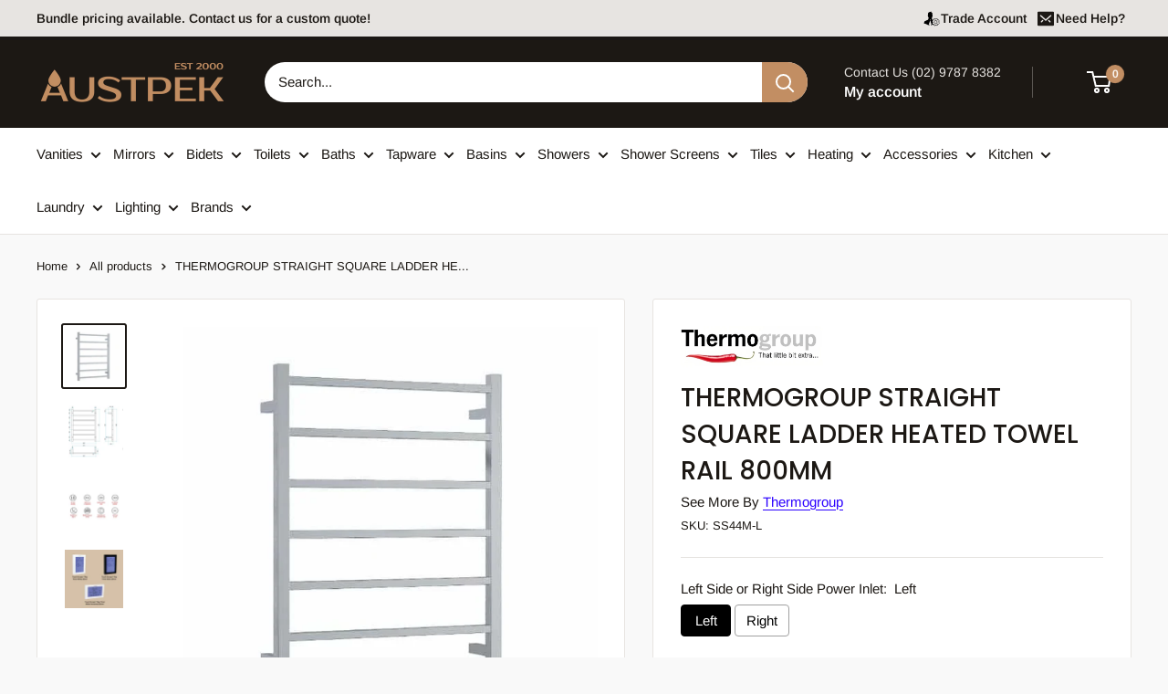

--- FILE ---
content_type: text/css
request_url: https://www.austpekbathrooms.com.au/cdn/shop/t/194/assets/web.css?v=53693304164853311201766499763
body_size: 873
content:
@media screen and (min-width: 641px){.subdesktop{display:block}.submobile{display:none}}@media screen and (max-width: 640px){.subdesktop{display:none}.submobile{display:block}}.footbtn-signin{display:inline-block;background:#c28e63;color:#fff;text-transform:uppercase;border-radius:3px;cursor:pointer;transition:all .3s ease 0s;text-decoration:none;-webkit-appearance:none;appearance:none;text-align:center;padding:5px 10px}.product-item__swatch-list{display:none;visibility:hidden}#instgs{width:85%!important;max-width:366px!important}.brandlogos{padding-bottom:5px}.footbtn-signin:hover{background:#c09a7a!important;color:#fff!important}.social-media__item-list .social-media__item.social-media__item--twitter{display:none}.template-collection .price-list,.product-item__price-list.price-list{font-weight:800}.mega-menu__title_1.heading{font-weight:700}.search-bar__inner{background:transparent!important}.mobile-menu__nav-list-toggle.text--strong{font-weight:600}#shopify-section-template--17237314765014__070f6f0b-3fd4-4294-a419-c4898fff6ecc .expandable-content__toggle{justify-content:center!important}.bulkcontact a{color:var(--link-color)!important;text-decoration:underline!important}.collection__description .rte h2{font-size:inherit!important;line-height:1.55!important}.tradepop{font-size:12px}.card__header.card__header--tight.collEmp{display:none}.collFull .bss_pl_img{display:none!important;visibility:hidden}.BannerDesk img,.BannerMob img{border-radius:3px}.googleRank{margin-top:20px}.home_faqs{text-align:center}.home_faqs li:before{height:0px!important;width:0px!important;border-radius:0%!important;background:none!important}.form__input-wrapper.forMobCal{display:block!important}.customsection a{color:var(--link-color);text-decoration:underline}#rap__med__insta_title h2{display:none}.template-product .product-block-list__item ul{list-style-position:inside!important}.rte h3{font-size:15px!important}.tradesec .card{border:0px;margin-bottom:0;margin-top:5px}.contImg{margin:0!important}.analyzify-atc{display:flex;width:fit-content;flex-wrap:wrap;align-items:center}.analyzify-atc .product-form__add-button{height:40px;line-height:normal}.tradelinkpro{display:inline}.tradeIconPro{padding:7px 14px;display:flex;align-items:center;background:#c28e63;color:#fff!important;justify-content:center}.tradeIconPro:hover{padding:7px 14px;display:flex;align-items:center;background:#c09a7a;color:#fff!important}.tradeIconPro a{padding-left:10px;color:var(--link-color)!important;text-decoration:underline}.tradeIconPro img{width:15px;height:15px;vertical-align:middle;position:relative;top:-2px}.purchaseForBusiness{display:inline-block;text-align:center;padding-left:5px;line-height:normal;font-weight:700}.product-form__payment-container a.product-form__add-button{width:fit-content}@media only screen and (max-width: 767px){.brandlogos{padding-top:10px}.header__search-bar-wrapper.is-fixed .search-bar__inner{display:block}#instg{text-align:center;width:100%;margin:0 auto;display:block}#instgs{width:90%!important}.mosaic{margin:0 0 -30px}#shopify-section-template--17253857886422__fd22f304-cc51-4e94-80f2-7b5ad2596ff5 .section{margin-top:105px}.mobile-menu__nav-list-item{margin-bottom:1px}.mobile-menu__nav-list-toggle{font-weight:400}.product-block-list__item--shipping .shipping-estimator{margin-top:10px}.rte h3{font-size:14px!important}.analyzify-atc .product-form__add-button{width:135px;padding:0 20px}.purchaseForBusiness{padding-left:13px}.BannerMob{display:block}.BannerDesk{display:none}.template-index .article-item__image{width:305px;height:165px}.header__logo-image{max-width:140px!important}.collection-listold{margin:0 auto;text-align:center}.collection-listold .collection-item{width:20vh;display:inline-block;padding-bottom:15px;margin:0 auto;padding-right:10px}.collection-item__title{font-size:16px}#faqDesktop{display:none}}@media only screen and (max-width: 767.98px){.mobilestate{width:50%;position:absolute}.mobilezip{width:40%;display:inline;margin-left:60%}}@media only screen and (min-width: 768px){.mini-cart__property{font-size:14px!important;margin-top:2px}#instg{text-align:center;margin:0 auto;width:37%;display:block}.BannerMob{display:none}.BannerDesk{display:block}.template-index .article-item__image{width:407px;height:219px}#faqMobile{display:none}}@media (max-width:999px){.form__input-wrapper.forMobCal{display:none!important}}@media screen and (max-width: 640px){.header__search-bar-wrapper.is-fixed .search-bar__inner{background:#fff!important;display:block}}@media screen and (min-width: 641px){.layout{margin-bottom:50px!important}.product-item--vertical .price:not(.price--compare){font-size:17px}}@media (max-width: 360px){.product-form__payment-container a.product-form__add-button{max-width:320px;height:35px;line-height:35px}.product-form__payment-container .analyzify-atc .product-form__add-button{width:100px;padding:0 5px;font-size:13px;height:35.18px;margin-right:5px}}@media (max-width: 479px){.header__logo-image{max-width:125px!important}.analyzify-atc .product-form__add-button{padding:0 10px;width:120px;height:40.18px}.purchaseForBusiness{padding-left:5px}.product-form__payment-container a.product-form__add-button{max-width:320px}}.newsletter .form__submit.button.button--primary{background:#c28e63;outline-color:#fff;border-color:#fff;border:1px solid;color:#fff;font-weight:700;text-transform:uppercase}.newsletter .form__submit.button.button--primary:hover{background:#fff;outline-color:#c09a7a;border-color:#c09a7a;border:1px solid;color:#c09a7a;font-weight:700}.newsletter .alert.alert--success{color:#fff!important;background:#c28e63!important}.footer__title{font-weight:800;font-size:17px}@media screen and (min-width: 1280px){.collection-listold .collection-item{padding-bottom:20px}}.filter_head.selected,.filter_head:hover{border:1px solid #bc9674;background-color:transparent;color:#bc9674;cursor:pointer;transition:all .2s ease-in-out}
/*# sourceMappingURL=/cdn/shop/t/194/assets/web.css.map?v=53693304164853311201766499763 */


--- FILE ---
content_type: application/javascript
request_url: https://collovgpt.com/studio_template_iframe.js
body_size: 37502
content:
!function(n,t){"object"==typeof exports&&"undefined"!=typeof module?t(exports):"function"==typeof define&&define.amd?define(["exports"],t):t((n="undefined"!=typeof globalThis?globalThis:n||self).CollovJS={})}(this,(function(n){"use strict";function t(n,t,e,o){if("a"===e&&!o)throw new TypeError("Private accessor was defined without a getter");if("function"==typeof t?n!==t||!o:!t.has(n))throw new TypeError("Cannot read private member from an object whose class did not declare it");return"m"===e?o:"a"===e?o.call(n):o?o.value:t.get(n)}var e,o;class i{constructor(){this.subloading=!1,this.cusTools=null,this.locale="en",this.configByUsername=!1}get version(){var n,t,e;return null!==(e=null===(t=null===(n=this.cusTools)||void 0===n?void 0:n.config)||void 0===t?void 0:t.version)&&void 0!==e?e:1}static getInstance(){return t(this,e,"f",o)?t(this,e,"f",o):function(n,t,e,o,i){if("function"==typeof t?n!==t||!i:!t.has(n))throw new TypeError("Cannot write private member to an object whose class did not declare it");return i?i.value=e:t.set(n,e),e}(this,e,new e,0,o)}get isDevMode(){const n=window.location.hostname;return!n||["127.0.0.1","localhost"].includes(n)}get domain(){const n=function(n){const t=window.location.search;return new URLSearchParams(t).get(n)}("route")||window.location.hostname;return this.isDevMode?"802cabinetry.com":n}get isChinaArea(){var n,t;return"zh-CN"===(null===(t=null===(n=this.cusTools)||void 0===n?void 0:n.config)||void 0===t?void 0:t.language)}get templateDoamin(){if(this.isDevMode)return"http://localhost:9527/";if(this.isChinaArea){if(1===this.version)return"https://studio.collov.cn/";if(2===this.version)return"https://vizard.collov.ai/"}return 1===this.version?"https://studio.collovgpt.com/":2===this.version?"https://vizard.collov.ai/":void 0}init(){}}e=i,o={value:null};const a=i.getInstance();function r(n){const t=function(n){const t="ABCDEFGHIJKLMNOPQRSTUVWXYZabcdefghijklmnopqrstuvwxyz0123456789";let e="";for(let o=0;o<n;o++){const n=Math.floor(Math.random()*t.length);e+=t.charAt(n)}return e}(10),e=(new Date).getTime()+"|"+encodeURIComponent(n)+"|"+t;return btoa(e)}const l={css:"#ffPopup{z-index: 9999;width: 100%;background-color: red;height: 100%;position: fixed;bottom: 0!important;display: none;backface-visibility: visible !important;background-image: none !important;background-position: 0px 0px !important;background-size: auto !important;background-repeat: repeat !important;background-attachment: scroll !important;background-origin: padding-box !important;background-clip: border-box !important;border: none !important;border-radius: 0px !important;border-collapse: separate !important;border-spacing: 0px !important;box-sizing: content-box !important;caption-side: top !important;clear: none !important;clip: auto !important;color: inherit !important;columns: auto !important;column-fill: balance !important;column-gap: normal !important;column-rule: medium !important;content: normal !important;counter-increment: none !important;counter-reset: none !important;cursor: auto !important;direction: ltr !important;empty-cells: show !important;float: none !important;font-family: inherit !important;font-size: medium !important;font-style: normal !important;font-variant: normal !important;font-weight: normal !important;hyphens: none !important;letter-spacing: normal !important;line-height: normal !important;list-style: outside none disc !important;margin: 0px !important;max-height: none !important;max-width: none !important;min-height: 0px !important;min-width: 0px !important;outline: none medium !important;overflow: visible !important;padding: 0px !important;background-color: white !important;box-shadow: rgba(57, 59, 68, 0.3) 0px 0px 120px !important;}#ffPopup.show-animate {display: block;animation: wrapper-gradient .5s linear;}@keyframes wrapper-gradient {0% {transform: translateY(100%);}100% {transform: translateY(0);}}#ffPopup.hide-animate {animation: hide-gradient .5s linear;animation-fill-mode : forwards;display: block;}@keyframes hide-gradient {0% {transform: translateY(0);}100% {transform: translateY(100%);display: none;}}"},s={css:'.loading__container:where(:not(html,iframe,canvas,img,svg,video,audio):not(svg *,symbol *)){all:unset;display:revert;}.loading__container,.loading__container::before,.loading__container::after{box-sizing:border-box;}.loading__container a,.loading__container button{cursor:revert;}.loading__container ol,.loading__container ul,.loading__container menu{list-style:none;}.loading__container img{max-width:100%;}.loading__container table{border-collapse:collapse;}.loading__container input,.loading__container textarea{-webkit-user-select:auto;}.loading__container textarea{white-space:revert;}.loading__container meter{-webkit-appearance:revert;appearance:revert;}.loading__container::placeholder{color:unset;}.loading__container:where([hidden]){display:none;}.loading__container:where([contenteditable]:not([contenteditable="false"])){-moz-user-modify:read-write;-webkit-user-modify:read-write;overflow-wrap:break-word;-webkit-line-break:after-white-space;-webkit-user-select:auto;}.loading__container:where([draggable="true"]){-webkit-user-drag:element;}.loading__modal{width:80%;max-width:640px;border-radius:16px;background-color:white;box-shadow:0px 40px 40px rgba(57,59,68,0.20);opacity:1;transform:translateY(0%);transition:all 0.25s cubic-bezier(0,0.25,0.29,1) 1s;transition-delay:0.25s;}.hide.loading__modal{transform:translateY(5%);opacity:0;transition-delay:0s;}.loading__content{display:grid;place-items:center;max-width:80%;margin-left:auto;margin-right:auto;}.loading__loader-cubes{position:relative;min-width:200px;min-height:48px;padding-top:24px;}path.cube__top{fill:#8e98a2;}path.cube__left-side{fill:#747e89;}path.cube__shadow{fill:#4b5158;}path.cube__right-side{fill:#5a626a;}.loading__loader-cubes>.loader-cubes__cube{position:absolute;}.loading__loader-cubes>.loader-cubes__four,.loading__loader-cubes>.loader-cubes__one,.loading__loader-cubes>.loader-cubes__three,.loading__loader-cubes>.loader-cubes__two{animation-duration:.85s;animation-iteration-count:infinite;animation-timing-function:ease-in-out;}.loading__loader-cubes>.loader-cubes__one{transform:translate(-36%,-16%);animation-name:loader-cubes__one;}.loading__loader-cubes>.loader-cubes__two{transform:translate(-10%,0);animation-name:loader-cubes__two;}.loading__loader-cubes>.loader-cubes__three{transform:translate(16%,-16%);animation-name:loader-cubes__three;}.loading__loader-cubes>.loader-cubes__four{transform:translate(42%,0);animation-name:loader-cubes__four;}@keyframes loader-cubes__one{0%{transform:translate(-36%,-16%);}50%{transform:translate(-10%,-32%);}100%{transform:translate(16%,-16%);}}@keyframes loader-cubes__two{0%,50%{transform:translate(-10%,0);}100%{transform:translate(-36%,-16%);}}@keyframes loader-cubes__three{0%,50%{transform:translate(16%,-16%);}100%{transform:translate(42%,0);}}@keyframes loader-cubes__four{0%{transform:translate(42%,0);}50%{transform:translate(16%,16%);}100%{transform:translate(-10%,0);}}.loading__container{position:fixed;top:0;left:0;backdrop-filter:blur(8px);height:100%;width:100%;background-color:rgba(255,255,255,0.7);z-index:2147483647;place-items:center;display:grid;opacity:1;transition:opacity 0.5s;transition-delay:0s;}.loading__container.loading--hide{opacity:0;transition-delay:1s;}',html:(n,t)=>`<div id="loadingModal" class="loading__modal hide">\n  <div class="loading__content" style="padding: 3vh 0px !important;">\n  <div style="max-width: 70%;"><img src=${t} style="opacity: 1; transition: opacity 0.2s ease-in 0s; object-fit: contain; height: 100px; width: 100%;"/></div>\n  <p style="font: 16px sans-serif; color: rgb(55, 60, 64); text-align: center; margin: 10px 0 0px;">${"en"===n?"Loading...":"加载中..."}\n  </p>\n  <div class="loading__loader-cubes">\n  <img src="https://dt1xk3a15ve0n.cloudfront.net/chenyi/lodding.gif" style="width:80%;display:block;margin: 0 auto"/>\n  </div></div>\n  <div id="powerBy"></div>\n  </div>`},d={css:"      \n  .loading__container{\n    position: fixed;\n    width: 100%;\n    height: 100%;\n    top: 0;\n    left: 0;\n    z-index: 2147483647;\n  }\n  .loading__modal {\n    background: #fcfbfa60;\n    position: absolute;\n    width: 100vw;\n    height: 100vh;\n    top: 0;\n    left: 0;\n    display: flex;\n    justify-content: center;\n    align-items: center;\n  }\n\n  .loading__box {\n    box-sizing: border-box;\n    max-width: 416px;\n    min-width: 375px;\n    height: 368px;\n    border-radius: 30px;\n    background: var(--Sonic-Silver-00, #fff);\n\n    /* Elevation/Gray/2 */\n    box-shadow:\n      0px 3px 2px 0px rgba(68, 72, 76, 0.04),\n      0px 5px 3px 0px rgba(68, 72, 76, 0.08);\n\n    position: relative;\n\n    display: flex;\n    flex-direction: column;\n    align-items: center;\n    justify-content: space-between;\n    padding-top: 34px;\n    padding-bottom: 42px;\n    overflow: hidden;\n  }\n\n  @keyframes rotate {\n    from {\n      transform: rotate(60deg); /* 从 0 度开始 */\n    }\n    to {\n      transform: rotate(420deg); /* 到 360 度（完整的一圈） */\n    }\n  }\n\n  .svg {\n    z-index: 1;\n    width: 416px;\n    height: 368px;\n    animation: rotate 5s linear infinite;\n    position: absolute;\n    filter: blur(33px);\n    opacity: 0.7;\n  }\n\n  /* .hide.loading__modal {\n    transform: translateY(5%);\n    opacity: 0;\n    transition-delay: 0s;\n  } */\n\n  .star {\n    position: absolute;\n    animation: breathe 1.5s cubic-bezier(0, 0, 0.58, 1) infinite;\n  }\n\n  .star1 {\n    position: absolute;\n    top: 142px;\n    left: 193px;\n    animation-delay: 0.5s;\n  }\n  .star2 {\n    position: absolute;\n    top: 176px;\n    left: 164px;\n  }\n  .star3 {\n    position: absolute;\n    top: 197px;\n    animation-delay: 1s;\n  }\n\n  @keyframes breathe {\n    0% {\n      transform: scale(0);\n      opacity: 0;\n    }\n    25% {\n      transform: scale(0.5);\n      opacity: 0.5;\n    }\n    50% {\n      transform: scale(1);\n      opacity: 1;\n    }\n    75% {\n      transform: scale(0.5);\n    }\n    100% {\n      transform: scale(0);\n      opacity: 0;\n    }\n  }\n  ",html:(n,t)=>` <div id="loadingModal" class="loading__modal hide">\n  <div class="loading__box">\n    <svg class="svg" width="416" height="368" viewBox="0 0 416 368" fill="none" xmlns="http://www.w3.org/2000/svg">\n      <g filter="url(#filter0_f_8778_115)">\n        <circle cx="213.853" cy="193.776" r="191.423" transform="rotate(58.73 213.853 193.776)" fill="url(#paint0_linear_8778_115)" />\n      </g>\n      <defs>\n        <filter\n          id="filter0_f_8778_115"\n          x="-43.7789"\n          y="-63.856"\n          width="515.264"\n          height="515.264"\n          filterUnits="userSpaceOnUse"\n          color-interpolation-filters="sRGB"\n        >\n          <feFlood flood-opacity="0" result="BackgroundImageFix" />\n          <feBlend mode="normal" in="SourceGraphic" in2="BackgroundImageFix" result="shape" />\n          <feGaussianBlur stdDeviation="33.0906" result="effect1_foregroundBlur_8778_115" />\n        </filter>\n        <linearGradient id="paint0_linear_8778_115" x1="62.0029" y1="28.7351" x2="329.197" y2="385.199" gradientUnits="userSpaceOnUse">\n          <stop stop-color="#FFD600" />\n          <stop offset="1" stop-color="#FF0000" stop-opacity="0" />\n        </linearGradient>\n      </defs>\n    </svg>\n\n    <svg class="star star1" xmlns="http://www.w3.org/2000/svg" width="26" height="26" viewBox="0 0 26 26" fill="none">\n      <path\n        d="M11.9691 1.01155C12.1119 -0.216382 13.8948 -0.216383 14.0376 1.01155L14.2121 2.51299C14.7465 7.10937 18.2503 10.8015 22.8124 11.5757L24.8033 11.9136C25.9593 12.1097 25.9593 13.7704 24.8033 13.9666L22.8124 14.3045C18.2503 15.0786 14.7465 18.7708 14.2121 23.3672L14.0376 24.8686C13.8948 26.0966 12.1119 26.0966 11.9691 24.8686L11.7945 23.3672C11.2601 18.7708 7.75637 15.0786 3.19425 14.3045L1.20337 13.9666C0.0473809 13.7704 0.0473776 12.1097 1.20337 11.9136L3.19425 11.5757C7.75636 10.8015 11.2601 7.10937 11.7945 2.513L11.9691 1.01155Z"\n        fill="#C90091"\n      />\n    </svg>\n\n    <svg class="star star2" xmlns="http://www.w3.org/2000/svg" width="25" height="26" viewBox="0 0 25 26" fill="none">\n      <path\n        d="M11.5057 1.38175C11.766 0.332635 13.2572 0.332632 13.5175 1.38175L13.7553 2.34032C15.0009 7.36136 19.1047 11.1662 24.2055 12.0294C25.2371 12.2039 25.2371 13.6862 24.2055 13.8608C19.1047 14.7239 15.0009 18.5288 13.7553 23.5498L13.5175 24.5084C13.2572 25.5575 11.766 25.5575 11.5057 24.5084L11.2679 23.5498C10.0222 18.5288 5.91844 14.7239 0.817701 13.8608C-0.213986 13.6862 -0.213987 12.2039 0.8177 12.0294C5.91844 11.1662 10.0222 7.36136 11.2679 2.34032L11.5057 1.38175Z"\n        fill="#C90091"\n      />\n    </svg>\n\n    <svg class="star star3" xmlns="http://www.w3.org/2000/svg" width="41" height="42" viewBox="0 0 41 42" fill="none">\n      <path\n        d="M18.9486 1.40172C19.3267 -0.096107 21.4548 -0.0961027 21.8329 1.40173L22.5108 4.08725C24.5069 11.995 31.0584 18.0319 39.0813 19.4978C40.7081 19.795 40.7081 22.1542 39.0813 22.4514C31.0584 23.9173 24.5069 29.9543 22.5108 37.862L21.8329 40.5475C21.4548 42.0453 19.3267 42.0453 18.9486 40.5475L18.2707 37.862C16.2745 29.9543 9.72313 23.9173 1.70017 22.4514C0.0733957 22.1542 0.0733972 19.795 1.70017 19.4978C9.72313 18.0319 16.2745 11.995 18.2707 4.08725L18.9486 1.40172Z"\n        fill="#C90091"\n      />\n    </svg>\n    <div>\n      <p\n        style="\n          text-align: center;\n          font-family: 'Proxima Nova';\n          font-size: 32px;\n          font-style: normal;\n          font-weight: 600;\n          line-height: normal;\n          color: #44484c;\n          z-index: 10;\n        "\n      >\n     <img src=${t} style="opacity: 1; transition: opacity 0.2s ease-in 0s; object-fit: contain; height: 32px; width: 100%;"/>\n      </p>\n      \x3c!-- <img src="" style="width: 138px; height: 56px" /> --\x3e\n      <div id="powerBy" style="margin-top: 17px"></div>\n    </div>\n    <p\n      style="\n        font-family: 'Proxima Nova';\n        font-size: 16px;\n        font-style: normal;\n        font-weight: 400;\n        line-height: normal;\n        color: #71787f;\n        text-align: center;\n        margin: 10px 0 0px;\n        z-index: 10;\n      "\n    >\n      ${"en"===n?"Loading...":"加载中..."}\n    </p>\n  </div>\n</div>\n`};function c(n){const t=document.createElement("div");let e="";n.forEach(((n,t)=>{e+=`<button data-key="${n.key}" class="collov_button_${n.btnkey}" >${n.name}</button>`})),t.innerHTML=e;const o=document.querySelector(".collov_tool");o&&(o.appendChild(t),setTimeout((()=>{document.querySelectorAll(".collov_tool button").forEach((function(n){n.addEventListener("click",(function(t){var e;t.preventDefault();const o=null!==(e=n.getAttribute("data-key"))&&void 0!==e?e:"";console.log("dataValue: ",o),window.addIframe(o)}))}))}),0))}function C(n){var t;try{document.createStyleSheet().cssText=n}catch(e){const o=document.createElement("style");o.type="text/css",o.textContent=n,null===(t=document.getElementsByTagName("HEAD").item(0))||void 0===t||t.appendChild(o)}}function p(){var n;if(!(null===(n=a.cusTools)||void 0===n?void 0:n.config.showPowerBy))return!1;const t=document.createElement("div"),e=`\n  <div style="text-align: center;margin-bottom: 24px;">\n    <a href="https://app.collov.ai/" target="_blank"\n      style="\n      display:flex;\n      justify-content: center;\n      align-items: center;\n      text-decoration:none;\n     \n      text-align: center; \n      color: #44484C; \n      font-size: 12px;\n      font-weight: 600;\n      line-height: 18px;\n      margin-bottom: 0.3rem;">\n        ${"en"===a.locale?"Powered By":"技术支持:"} \n        <svg style="height: 12px;" width="98" height="16" viewBox="0 0 98 16" fill="none" xmlns="http://www.w3.org/2000/svg">\n          <path d="M14.3015 8.00522C14.3015 8.19939 14.2942 8.38609 14.2796 8.58026C14.2723 8.66988 14.265 8.75949 14.2504 8.84911C14.2504 8.87151 14.2431 8.89392 14.2431 8.91632C14.2358 9.00593 14.2577 8.84164 14.2431 8.93126C14.2358 8.98353 14.2285 9.03581 14.2212 9.08062C14.1627 9.43908 14.0823 9.79007 13.9727 10.1336C13.9143 10.3054 13.8558 10.4771 13.7901 10.6489C13.7682 10.7086 13.7901 10.6489 13.7974 10.634C13.7901 10.6564 13.7755 10.6788 13.7682 10.7012C13.7535 10.7385 13.7389 10.7758 13.717 10.8132C13.6805 10.8953 13.6439 10.9775 13.6001 11.0596C13.4394 11.3808 13.2567 11.6944 13.0521 11.9857C13.0083 12.0529 12.9571 12.1201 12.9133 12.1798C12.9644 12.1051 12.8913 12.2097 12.8767 12.2246C12.8475 12.262 12.8183 12.2993 12.7891 12.3367C12.6795 12.4711 12.5625 12.6055 12.4383 12.7399C12.3141 12.8669 12.1899 12.9938 12.0584 13.1133C11.9999 13.1656 11.9415 13.2179 11.8757 13.2702C11.8465 13.2926 11.8173 13.3224 11.7807 13.3448C11.7588 13.3598 11.7442 13.3747 11.7223 13.3896C11.693 13.412 11.6711 13.427 11.715 13.3971C11.43 13.6137 11.1377 13.8153 10.8308 13.9871C10.6847 14.0692 10.5313 14.1514 10.3778 14.2186C10.334 14.241 10.2901 14.2559 10.2463 14.2783C10.2317 14.2858 10.2171 14.2933 10.2025 14.3007C10.2828 14.2709 10.2025 14.3007 10.1878 14.3082C10.1075 14.3455 10.0198 14.3754 9.93942 14.4053C9.61061 14.5322 9.2672 14.6293 8.92378 14.6965C8.8361 14.7115 8.74111 14.7339 8.65343 14.7488C8.60959 14.7563 8.57305 14.7638 8.52921 14.7712C8.44153 14.7862 8.60228 14.7638 8.5146 14.7712C8.49268 14.7712 8.46345 14.7787 8.44153 14.7787C8.25886 14.8011 8.06889 14.816 7.88622 14.8235C7.52088 14.8384 7.15554 14.8235 6.79021 14.7787C6.76829 14.7787 6.73906 14.7712 6.71714 14.7712C6.72445 14.7712 6.79021 14.7787 6.73175 14.7712C6.68791 14.7638 6.64407 14.7563 6.59292 14.7488C6.49794 14.7339 6.40295 14.7189 6.30796 14.6965C6.13991 14.6592 5.97185 14.6219 5.80379 14.5696C5.62843 14.5173 5.46038 14.465 5.29232 14.3978C5.21195 14.368 5.13157 14.3381 5.0512 14.3007C4.97813 14.2709 5.03659 14.2933 5.0512 14.3007C5.02928 14.2933 5.00736 14.2783 4.98544 14.2709C4.9416 14.2485 4.89776 14.2335 4.85392 14.2111C4.53973 14.0618 4.24015 13.89 3.94788 13.6958C3.87481 13.651 3.80905 13.5987 3.74329 13.5539C3.70676 13.5315 3.67022 13.5017 3.63369 13.4718C3.61908 13.4643 3.60446 13.4494 3.59716 13.4419C3.58254 13.4345 3.49486 13.3672 3.56793 13.4195C3.4291 13.315 3.29758 13.2029 3.17336 13.0835C2.91763 12.8445 2.6765 12.5906 2.44999 12.3143C2.42807 12.2844 2.39885 12.2545 2.37693 12.2172C2.36231 12.2022 2.28925 12.0977 2.34039 12.1724C2.28194 12.0977 2.23079 12.023 2.17964 11.9483C2.07735 11.8064 1.98967 11.6571 1.89468 11.5077C1.807 11.3509 1.71932 11.1941 1.63894 11.0298C1.60241 10.9551 1.56588 10.8804 1.53665 10.8057C1.52204 10.7684 1.50012 10.731 1.4855 10.6937C1.4782 10.6713 1.46358 10.6489 1.45628 10.6265C1.4855 10.7086 1.45628 10.619 1.44897 10.6041C1.31745 10.268 1.20785 9.91703 1.12747 9.56603C1.08363 9.3868 1.0544 9.20757 1.02518 9.02834C1.01787 8.98353 1.01056 8.93872 1.00326 8.88645C1.00326 8.89392 1.01056 8.96113 1.00326 8.90138C1.00326 8.87898 0.995951 8.84911 0.995951 8.8267C0.988644 8.72962 0.97403 8.64 0.966724 8.54292C0.937497 8.16205 0.937497 7.78119 0.966724 7.40779C0.97403 7.31817 0.981337 7.22855 0.995951 7.13894C0.995951 7.11653 1.00326 7.09413 1.00326 7.07173C0.988644 7.15387 1.01056 7.01945 1.00326 7.07173C1.01056 7.01945 1.01787 6.96717 1.02518 6.92237C1.0544 6.73567 1.09094 6.55644 1.13478 6.3772C1.21515 6.02621 1.33206 5.69015 1.46358 5.35409C1.49281 5.27194 1.43436 5.4213 1.47089 5.33915C1.4782 5.32422 1.4855 5.30928 1.49281 5.29435C1.50742 5.24954 1.52934 5.2122 1.54396 5.16739C1.58049 5.07777 1.62433 4.99563 1.66817 4.91348C1.74855 4.75665 1.82892 4.59982 1.92391 4.45046C2.01159 4.3011 2.10658 4.15174 2.20887 4.00985C2.23079 3.97998 2.25271 3.94264 2.28194 3.91277C2.29655 3.89036 2.31117 3.87543 2.32578 3.85302C2.32578 3.85302 2.37693 3.78581 2.34039 3.83062C2.31117 3.87543 2.35501 3.80822 2.36231 3.80822C2.37693 3.78581 2.39154 3.77088 2.40615 3.74847C2.43538 3.71113 2.46461 3.67379 2.49383 3.63645C2.71304 3.36761 2.95416 3.11369 3.2099 2.88219C3.27566 2.82244 3.33411 2.77017 3.39987 2.71789C3.43641 2.68802 3.46563 2.65815 3.50217 2.63574C3.51678 2.62827 3.52409 2.61334 3.5387 2.60587C3.55331 2.5984 3.56062 2.58347 3.57523 2.576C3.5387 2.60587 3.5387 2.60587 3.56793 2.58347C3.70676 2.47891 3.84558 2.37436 3.99172 2.27728C4.28399 2.08311 4.59087 1.91135 4.91237 1.76199C4.9489 1.74705 4.98544 1.72465 5.02197 1.70971C5.03659 1.70224 5.10965 1.6649 5.02928 1.70224C5.04389 1.69478 5.05851 1.68731 5.07312 1.67984C5.1608 1.6425 5.24848 1.61263 5.33616 1.57529C5.50422 1.51554 5.67227 1.4558 5.84033 1.41099C6.01569 1.35872 6.19105 1.32138 6.36641 1.28404C6.44679 1.2691 6.52716 1.25416 6.61484 1.23923C6.65868 1.23176 6.70253 1.22429 6.75367 1.21682C6.6733 1.22429 6.80482 1.20936 6.75367 1.21682C6.7829 1.21682 6.81213 1.20936 6.84135 1.20936C7.20669 1.16455 7.57934 1.15708 7.95198 1.17202C8.13465 1.17949 8.31732 1.19442 8.49268 1.21682C8.5146 1.21682 8.53652 1.22429 8.55844 1.22429C8.47076 1.20936 8.55113 1.22429 8.57305 1.22429C8.61689 1.23176 8.65343 1.23923 8.69727 1.2467C8.78495 1.26163 8.87994 1.27657 8.96762 1.29897C9.31834 1.37365 9.66176 1.47074 9.99787 1.59769C10.0782 1.62756 10.1586 1.65744 10.239 1.69478C10.1952 1.67237 10.3121 1.72465 10.239 1.69478C10.2609 1.70224 10.2755 1.70971 10.2974 1.71718C10.3413 1.73958 10.3851 1.75452 10.429 1.77692C10.5897 1.8516 10.7505 1.93375 10.9039 2.02337C11.0574 2.11298 11.2035 2.2026 11.3496 2.29968C11.4227 2.34449 11.4885 2.39677 11.5542 2.44904C11.5834 2.47145 11.62 2.49385 11.6492 2.52372C11.6711 2.53866 11.6857 2.55359 11.7077 2.56853C11.715 2.576 11.788 2.62827 11.715 2.576C11.9853 2.79257 12.2484 3.03155 12.4895 3.28546C12.6064 3.41241 12.7233 3.54684 12.8329 3.68126C12.8548 3.71113 12.884 3.741 12.906 3.77834C12.9206 3.80075 12.9352 3.81568 12.9498 3.83809C13.0009 3.9053 12.906 3.77834 12.9571 3.84556C13.0083 3.92024 13.0594 3.98745 13.1105 4.06213C13.3078 4.35338 13.4832 4.6521 13.6439 4.97322C13.6805 5.05537 13.7243 5.13752 13.7608 5.21967C13.7755 5.25701 13.7974 5.29435 13.812 5.33169C13.8193 5.34662 13.8266 5.36156 13.8339 5.37649C13.7974 5.28688 13.8412 5.39143 13.8485 5.41383C13.9143 5.57813 13.9727 5.74989 14.0239 5.92166C14.1335 6.27265 14.2139 6.63111 14.2723 6.98958C14.2796 7.03439 14.2869 7.07173 14.2869 7.11653C14.2796 7.01945 14.2942 7.15387 14.2942 7.18375C14.3016 7.28083 14.3162 7.37045 14.3235 7.46753C14.2942 7.63929 14.3015 7.81852 14.3015 8.00522C14.3015 8.18446 14.455 8.34875 14.6304 8.34128C14.8057 8.33382 14.9592 8.19192 14.9592 8.00522C14.9592 6.46682 14.4915 4.93588 13.6147 3.68126C12.7452 2.43411 11.525 1.4782 10.1148 0.947977C8.68266 0.410282 7.06786 0.358006 5.59921 0.783682C4.1817 1.19442 2.89571 2.05324 1.96044 3.21078C0.995951 4.42059 0.41141 5.89925 0.294502 7.45259C0.177594 8.99847 0.550239 10.5742 1.33937 11.896C2.09927 13.1731 3.23912 14.2186 4.57626 14.831C5.99377 15.4807 7.58664 15.6674 9.11375 15.3463C10.5605 15.0475 11.9122 14.2709 12.9279 13.1805C13.9508 12.0827 14.645 10.6713 14.8715 9.17023C14.9299 8.78189 14.9592 8.38609 14.9665 7.99029C14.9665 7.81106 14.813 7.64676 14.6377 7.65423C14.455 7.67663 14.3015 7.81852 14.3015 8.00522Z" fill="#465062"/>\n          <path d="M0.213723 13.0166C0.352551 13.0166 0.484072 13.0166 0.622901 13.0166C0.995545 13.0166 1.36088 13.0166 1.73353 13.0166C2.27423 13.0166 2.82223 13.0166 3.36293 13.0166C4.02785 13.0166 4.69276 13.0166 5.35768 13.0166C6.08105 13.0166 6.81172 13.0166 7.53509 13.0166C8.27307 13.0166 9.01105 13.0166 9.74173 13.0166C10.4286 13.0166 11.1154 13.0166 11.8022 13.0166C12.3795 13.0166 12.9567 13.0166 13.5339 13.0166C13.9504 13.0166 14.3669 13.0166 14.7834 13.0166C14.9807 13.0166 15.178 13.0241 15.3752 13.0166C15.3825 13.0166 15.3898 13.0166 15.4045 13.0166C15.6894 13.0166 15.6894 12.5686 15.4045 12.5686C15.2656 12.5686 15.1341 12.5686 14.9953 12.5686C14.6226 12.5686 14.2573 12.5686 13.8847 12.5686C13.344 12.5686 12.796 12.5686 12.2553 12.5686C11.5903 12.5686 10.9254 12.5686 10.2605 12.5686C9.53714 12.5686 8.80647 12.5686 8.0831 12.5686C7.34511 12.5686 6.60713 12.5686 5.87646 12.5686C5.18962 12.5686 4.50279 12.5686 3.81595 12.5686C3.23872 12.5686 2.66148 12.5686 2.08425 12.5686C1.66777 12.5686 1.25128 12.5686 0.834797 12.5686C0.637514 12.5686 0.440232 12.5611 0.24295 12.5686C0.235643 12.5686 0.228336 12.5686 0.213723 12.5686C-0.0712408 12.5686 -0.0712408 13.0166 0.213723 13.0166Z" fill="#465062"/>\n          <path d="M4.33203 1.62748C4.33203 2.04568 4.33203 2.45642 4.33203 2.87463C4.33203 3.53928 4.33203 4.2114 4.33203 4.87605C4.33203 5.02541 4.33203 5.18224 4.33203 5.3316C4.33203 5.47349 4.55123 5.47349 4.55123 5.3316C4.55123 4.91339 4.55123 4.50265 4.55123 4.08444C4.55123 3.41979 4.55123 2.74767 4.55123 2.08302C4.55123 1.93366 4.55123 1.77684 4.55123 1.62748C4.55123 1.48558 4.33203 1.48558 4.33203 1.62748Z" fill="#465062"/>\n          <path d="M5.80405 6.30986H3.08594C3.21746 5.66761 3.78008 5.18219 4.44499 5.18219C5.10991 5.18219 5.67253 5.66014 5.80405 6.30986Z" fill="#465062"/>\n          <path d="M5.80317 6.19802C5.00673 6.19802 4.2103 6.19802 3.42117 6.19802C3.31157 6.19802 3.20197 6.19802 3.08506 6.19802C3.12159 6.24283 3.15812 6.2951 3.18735 6.33991C3.28965 5.8769 3.61845 5.49603 4.05686 5.35414C4.50257 5.21225 4.99212 5.32427 5.32823 5.66033C5.51821 5.84703 5.64242 6.07853 5.69357 6.33991C5.7228 6.4818 5.93469 6.42206 5.90546 6.28017C5.78856 5.74994 5.4013 5.30933 4.89713 5.14503C4.37835 4.97327 3.80112 5.11516 3.40655 5.49603C3.18735 5.70513 3.03391 5.98145 2.97546 6.28017C2.96084 6.34738 3.00468 6.42206 3.07775 6.42206C3.87419 6.42206 4.67062 6.42206 5.45975 6.42206C5.56935 6.42206 5.67895 6.42206 5.79586 6.42206C5.942 6.42206 5.942 6.19802 5.80317 6.19802Z" fill="#465062"/>\n          <path d="M5.38646 12.7922C5.38646 12.4412 5.38646 12.0977 5.38646 11.7467C5.38646 11.1343 5.38646 10.5294 5.38646 9.91706C5.38646 9.72289 5.38646 9.52126 5.38646 9.32709C5.38646 9.28975 5.38646 9.25241 5.38646 9.21507C5.38646 9.2076 5.38646 9.21507 5.38646 9.22254C5.38646 9.19267 5.39377 9.17773 5.42299 9.16279C5.40838 9.17026 5.43761 9.16279 5.43761 9.16279C5.45222 9.16279 5.45953 9.16279 5.47414 9.16279C5.72988 9.16279 5.99292 9.16279 6.24866 9.16279C6.25596 9.16279 6.32172 9.16279 6.30711 9.16279C6.33634 9.16279 6.32172 9.16279 6.34364 9.17773C6.32172 9.17026 6.35826 9.20013 6.35095 9.1852C6.35826 9.2076 6.35826 9.21507 6.35826 9.21507C6.35826 9.26735 6.35826 9.32709 6.35826 9.37937C6.35826 9.932 6.35826 10.4772 6.35826 11.0298C6.35826 11.0821 6.35826 11.1418 6.35826 11.1941C6.36556 11.4704 6.57015 11.6795 6.8405 11.6944C6.93549 11.7019 7.03779 11.6944 7.13277 11.7019C7.67347 11.7094 8.22148 11.7168 8.76218 11.7243C9.25173 11.7318 9.74128 11.7392 10.2308 11.7467C10.2674 11.7467 10.3112 11.7467 10.3477 11.7467C10.5523 11.7467 10.7277 11.6272 10.8081 11.4331C10.8738 11.2688 10.8446 11.0522 10.8446 10.8804C10.8446 10.3278 10.8446 9.7677 10.8446 9.21507C10.8446 9.17773 10.8446 9.13292 10.8446 9.09558C10.7715 9.17026 10.6985 9.24494 10.6254 9.31962C10.9396 9.31962 11.2538 9.32709 11.5753 9.32709C11.5899 9.32709 11.6118 9.32709 11.6264 9.32709C11.6337 9.32709 11.6483 9.32709 11.6557 9.32709C11.641 9.32709 11.6337 9.31962 11.6703 9.33456C11.641 9.32709 11.6995 9.34949 11.7068 9.34949C11.6776 9.32709 11.7433 9.3943 11.7287 9.3719C11.7506 9.40177 11.7506 9.40177 11.7506 9.43164C11.7506 9.40924 11.7506 9.44658 11.7506 9.45404C11.7506 9.52872 11.7506 9.6034 11.7506 9.67808C11.7506 10.4548 11.7506 11.224 11.7506 12.0006C11.7506 12.2396 11.7506 12.4786 11.7506 12.7176C11.7506 13.0088 12.189 13.0088 12.189 12.7176C12.189 12.0828 12.189 11.448 12.189 10.8132C12.189 10.4398 12.189 10.0664 12.189 9.69302C12.189 9.61087 12.189 9.53619 12.189 9.45404C12.1817 9.13292 11.9479 8.88648 11.6337 8.87901C11.2976 8.86407 10.9615 8.87154 10.6254 8.87154C10.5085 8.87154 10.4062 8.97609 10.4062 9.09558C10.4062 9.55113 10.4062 10.0141 10.4062 10.4697C10.4062 10.7087 10.4062 10.9402 10.4062 11.1791C10.4062 11.2016 10.4062 11.224 10.4062 11.2464V11.2538C10.4062 11.224 10.4062 11.2762 10.4062 11.2613C10.4062 11.2688 10.4062 11.2688 10.3916 11.2837C10.4062 11.2613 10.3697 11.2986 10.3916 11.2912C10.3624 11.3061 10.3843 11.2986 10.3551 11.2986H10.3477C10.3331 11.2986 10.3185 11.2986 10.3039 11.2986C9.8655 11.2912 9.4344 11.2837 8.996 11.2837C8.41876 11.2762 7.84884 11.2688 7.2716 11.2613C7.13277 11.2613 6.98664 11.2613 6.84781 11.2538C6.8405 11.2538 6.8332 11.2538 6.82589 11.2538C6.80397 11.2538 6.78205 11.224 6.78205 11.209C6.78205 11.1567 6.78205 11.1045 6.78205 11.0522C6.78205 10.4996 6.78205 9.9544 6.78205 9.40177C6.78205 9.34202 6.78205 9.28228 6.78205 9.23001C6.77474 8.97609 6.59938 8.76699 6.35095 8.73712C6.25596 8.72218 6.16098 8.72965 6.06599 8.72965C5.91985 8.72965 5.77372 8.72965 5.62758 8.72965C5.52529 8.72965 5.41569 8.72218 5.31339 8.74459C5.08688 8.79686 4.94805 9.00597 4.94075 9.23001C4.93344 9.34949 4.94075 9.46898 4.94075 9.58847C4.94075 10.1635 4.94075 10.7385 4.94075 11.3061C4.94075 11.7766 4.94075 12.2471 4.94075 12.725C4.94075 12.7474 4.94075 12.7773 4.94075 12.7997C4.94805 13.0835 5.38646 13.0835 5.38646 12.7922Z" fill="#465062"/>\n          <path d="M9.42469 10.9779H7.80259C7.32035 10.9779 6.92578 10.5747 6.92578 10.0818V8.87943C6.92578 8.38655 7.32035 7.98328 7.80259 7.98328H9.42469C9.90693 7.98328 10.3015 8.38655 10.3015 8.87943V10.0818C10.3015 10.5747 9.90693 10.9779 9.42469 10.9779Z" fill="#8F7866"/>\n          <path d="M95.7502 3.70572C95.0413 3.70572 94.4336 3.1183 94.4336 2.38909C94.4336 1.65987 95.0413 1.07245 95.7502 1.07245C96.4794 1.07245 97.0669 1.65987 97.0669 2.38909C97.0669 3.1183 96.4794 3.70572 95.7502 3.70572ZM96.8238 14.4404C96.8238 14.5752 96.7145 14.6844 96.5798 14.6844H94.941C94.8062 14.6844 94.6969 14.5752 94.6969 14.4404V5.14486C94.6969 5.01008 94.8062 4.90082 94.941 4.90082H96.5798C96.7145 4.90082 96.8238 5.01008 96.8238 5.14486V14.4404Z" fill="#465062"/>\n          <path d="M91.3656 14.6845H89.2387V13.6312C88.5095 14.4617 87.3752 14.9275 86.0788 14.9275C84.4786 14.9275 82.6758 13.854 82.6758 11.6866C82.6758 9.43818 84.4786 8.50641 86.0788 8.50641C87.3954 8.50641 88.5298 8.93178 89.2387 9.76228V8.30385C89.2387 7.16951 88.3069 6.48081 86.9498 6.48081C85.856 6.48081 84.9039 6.88593 84.0532 7.71643L83.1822 6.23774C84.3165 5.16417 85.7344 4.65778 87.2941 4.65778C89.4615 4.65778 91.3656 5.56929 91.3656 8.20257V14.6845ZM86.9093 13.4691C87.8411 13.4691 88.7526 13.1248 89.2387 12.4563V10.9776C88.7526 10.3092 87.8411 9.96483 86.9093 9.96483C85.7142 9.96483 84.8229 10.6535 84.8229 11.7271C84.8229 12.7804 85.7142 13.4691 86.9093 13.4691Z" fill="#465062"/>\n          <path d="M78.746 14.9072C77.9763 14.9072 77.3281 14.2591 77.3281 13.4893C77.3281 12.7196 77.9763 12.0714 78.746 12.0714C79.5158 12.0714 80.164 12.7196 80.164 13.4893C80.164 14.2591 79.5158 14.9072 78.746 14.9072Z" fill="#465062"/>\n          <path d="M73.1108 14.5326C73.0734 14.6245 72.984 14.6845 72.8849 14.6845H70.924C70.8248 14.6845 70.7355 14.6245 70.698 14.5326L66.9067 5.23708C66.8412 5.07656 66.9593 4.90088 67.1326 4.90088H68.8714C68.972 4.90088 69.0622 4.96261 69.0988 5.05634L71.6669 11.6497C71.7476 11.857 72.0409 11.857 72.1217 11.6497L74.6898 5.05634C74.7263 4.96261 74.8166 4.90088 74.9172 4.90088H76.6762C76.8496 4.90088 76.9676 5.07656 76.9022 5.23708L73.1108 14.5326Z" fill="#465062"/>\n          <path d="M60.3829 14.9275C57.2837 14.9275 55.3594 12.5981 55.3594 9.78253C55.3594 6.98721 57.2837 4.65778 60.3829 4.65778C63.5225 4.65778 65.4266 6.98721 65.4266 9.78253C65.4266 12.5981 63.5225 14.9275 60.3829 14.9275ZM60.3829 13.0437C62.2059 13.0437 63.2187 11.5245 63.2187 9.78253C63.2187 8.06078 62.2059 6.54158 60.3829 6.54158C58.5801 6.54158 57.5673 8.06078 57.5673 9.78253C57.5673 11.5245 58.5801 13.0437 60.3829 13.0437Z" fill="#465062"/>\n          <path d="M52.6034 14.4404C52.6034 14.5752 52.4942 14.6844 52.3594 14.6844H50.7206C50.5858 14.6844 50.4766 14.5752 50.4766 14.4404V1.41774C50.4766 1.28296 50.5858 1.17371 50.7206 1.17371H52.3594C52.4942 1.17371 52.6034 1.28296 52.6034 1.41774V14.4404Z" fill="#465062"/>\n          <path d="M47.1073 14.4404C47.1073 14.5752 46.9981 14.6844 46.8633 14.6844H45.2245C45.0897 14.6844 44.9805 14.5752 44.9805 14.4404V1.41774C44.9805 1.28296 45.0897 1.17371 45.2245 1.17371H46.8633C46.9981 1.17371 47.1073 1.28296 47.1073 1.41774V14.4404Z" fill="#465062"/>\n          <path d="M37.1797 14.9275C34.0806 14.9275 32.1562 12.5981 32.1562 9.78253C32.1562 6.98721 34.0806 4.65778 37.1797 4.65778C40.3194 4.65778 42.2235 6.98721 42.2235 9.78253C42.2235 12.5981 40.3194 14.9275 37.1797 14.9275ZM37.1797 13.0437C39.0028 13.0437 40.0156 11.5245 40.0156 9.78253C40.0156 8.06078 39.0028 6.54158 37.1797 6.54158C35.3769 6.54158 34.3641 8.06078 34.3641 9.78253C34.3641 11.5245 35.3769 13.0437 37.1797 13.0437Z" fill="#465062"/>\n          <path d="M26.5405 14.9275C23.5629 14.9275 21.4766 12.7602 21.4766 9.78253C21.4766 6.82516 23.5629 4.65778 26.5405 4.65778C28.3262 4.65778 29.4527 5.37036 30.1539 6.2275C30.2326 6.32369 30.219 6.46371 30.1279 6.54823L29.0941 7.50709C28.9861 7.60729 28.8151 7.58885 28.7198 7.47648C28.1912 6.85321 27.4985 6.54158 26.6418 6.54158C24.8593 6.54158 23.6845 7.87847 23.6845 9.78253C23.6845 11.6866 24.8593 13.0437 26.6418 13.0437C27.4984 13.0437 28.191 12.7158 28.7196 12.1042C28.8151 11.9936 28.9844 11.9765 29.0915 12.0758L30.1279 13.0371C30.219 13.1216 30.2326 13.2616 30.1539 13.3578C29.4527 14.215 28.3262 14.9275 26.5405 14.9275Z" fill="#465062"/>\n        </svg>\n    </a>\n  </div>\n `;t.innerHTML=e;const o=document.getElementById("powerBy");null==o||o.appendChild(t)}function m(n,t,e,o,i){if(console.log("config: ",a),a.subloading)return!1;document.querySelectorAll(".loading__container").length&&function(){const n=document.getElementById("ffPopup"),t=document.getElementById("loading__container");console.log(n,t),document.body.removeChild(t),document.body.removeChild(n)}(),a.subloading=!0,document.body.style.overflow="hidden",1===a.version&&function(){var n,t;const e=null!==(t=null===(n=a.cusTools)||void 0===n?void 0:n.config.logoUrl)&&void 0!==t?t:"https://d17axom7zrjq3q.cloudfront.net/20240124/2bb28653-f78a-4480-9951-1f285ad4b6db.png";C(s.css),document.getElementsByTagName("body");const o=document.createElement("div");o.setAttribute("class","loading__container"),o.setAttribute("style","display: grid"),o.setAttribute("id","loading__container"),o.innerHTML=s.html(a.locale,e),document.body.appendChild(o),setTimeout((()=>{p()}),0)}(),2===a.version&&function(){var n,t;const e=null!==(t=null===(n=a.cusTools)||void 0===n?void 0:n.config.logoUrl)&&void 0!==t?t:"https://d17axom7zrjq3q.cloudfront.net/20240124/2bb28653-f78a-4480-9951-1f285ad4b6db.png";C(d.css);const o=document.createElement("div");o.setAttribute("class","loading__container"),o.setAttribute("style","display: grid"),o.setAttribute("id","loading__container"),o.innerHTML=d.html(a.locale,e),document.body.appendChild(o),setTimeout((()=>{p()}),0)}(),C(l.css),document.getElementsByTagName("body");const r=document.createElement("iframe");r.setAttribute("id","ffPopup"),r.setAttribute("src",`${a.templateDoamin}?route=${a.domain}&configId=${i}&type=${n}&mode=${t}&username=${e}&lang=${o}`),document.body.appendChild(r);const c=document.getElementById("ffPopup"),m=document.getElementById("loadingModal"),u=document.getElementById("loading__container");m.className="loading__modal",c.onload=function(){setTimeout((()=>{m.className="loading__modal hide",u.style.display="none",c.style.display="block",c.className="show-animate"}),200)}}const u="https://app.collov.ai/flair/web/customerTool/getCusTools";window.getConfigByRoute=function(n=""){return new Promise(((t,e)=>{if(a.configByUsername)return t(a.cusTools);const o=new XMLHttpRequest;o.onloadend=function(){var e,i;const r=JSON.parse(o.responseText).data;a.cusTools=r;const l=null!==(i=null===(e=a.cusTools)||void 0===e?void 0:e.tools)&&void 0!==i?i:[];setTimeout((()=>{c(l);const n={name:"collov_complete",timestamp:(new Date).getTime()};window.parent.postMessage(JSON.stringify(n),"*")}),0),n&&(a.configByUsername=!0),t(r)};const i=r(a.domain);o.open("POST",u,!0);const l=new FormData;l.append("code",i),l.append("username",n),o.send(l)}))},window.getConfigByConfigId=function(n=""){return new Promise(((t,e)=>{if(a.configByUsername)return t(a.cusTools);const o=new XMLHttpRequest;o.onloadend=function(){const e=JSON.parse(o.responseText).data;a.cusTools=e;const i=e.tools;setTimeout((()=>{c(i)}),0),n&&(a.configByUsername=!0),t(e)},o.open("POST",u,!0);const i=new FormData;i.append("configId",n),o.send(i)}))},window.addIframe=function(n){"string"==typeof n?window.addIframeV2(n):"function"==typeof window.addIframeV1&&window.addIframeV1(n)},window.addIframeV2=function(n="",t="",e="",o="",i=""){var r;n&&"string"==typeof n||(n=btoa("ALL_IN_ONE")),console.log("addIframe v2",n),(null===(r=a.cusTools)||void 0===r?void 0:r.config.language)?"zh-CN"===a.cusTools.config.language?a.locale=o="zh":a.locale=o="en":o&&(a.locale=o),e?window.getConfigByRoute(e).then((()=>{m(n,t,e,o,i)})):i?window.getConfigByConfigId(i).then((()=>{m(n,t,e,o,i)})):m(n,t,e,o,i)},window.addEventListener("message",(function(n){"closeIframe"===n.data&&(a.subloading=!1,a.locale="en",function(){const n=document.getElementById("ffPopup");n.className="hide-animate";const t=document.getElementById("loading__container");setTimeout((()=>{document.body.contains(t)&&(document.body.removeChild(t),document.body.removeChild(n),document.body.style.overflow="auto")}),200)}())})),window.getConfigByRoute();n.a="text"}));


--- FILE ---
content_type: application/javascript; charset=utf-8
request_url: https://www.austpekbathrooms.com.au/products/thermogroup-ss44m-straight-square-ladder-heated-towel-rail-600mm.json?callback=jQuery37107541088990140432_1768843200424&_=1768843200425
body_size: 1886
content:
/**/jQuery37107541088990140432_1768843200424({"product":{"id":7091219628193,"title":"THERMOGROUP STRAIGHT SQUARE LADDER HEATED TOWEL RAIL 800MM","body_html":"\u003cp\u003e\u003cspan\u003e\u003cstrong\u003eTHERMOGROUP STRAIGHT SQUARE LADDER HEATED TOWEL RAIL 800MM\u003cbr\u003e\u003cbr\u003e\u003c\/strong\u003e\u003c\/span\u003e\u003cstrong\u003eAlso Available in \u003cspan style=\"color: #2b00ff;\"\u003e\u003ca href=\"https:\/\/www.austpekbathrooms.com.au\/products\/thermogroup-ss19m-straight-square-ladder-heated-towel-rail-450mm\" title=\"450mm\" style=\"color: #2b00ff;\" target=\"_blank\"\u003e1200mm\u003c\/a\u003e \u003cspan style=\"color: #000000;\"\u003eand\u003c\/span\u003e \u003ca href=\"https:\/\/www.austpekbathrooms.com.au\/products\/thermogroup-ss88m-straight-square-ladder-heated-towel-rail-800mm\" title=\"800mm\" style=\"color: #2b00ff;\" target=\"_blank\"\u003e1160mm\u003cbr\u003e\u003cbr\u003e\u003c\/a\u003e\u003c\/span\u003e\u003c\/strong\u003e\u003c\/p\u003e\n\u003cp\u003eTransform your bathroom into a haven of comfort with Heated Towel Rails, where luxury meets practicality. The 600x800 7-bar polished stainless steel ladder rail effortlessly combines style and functionality. Its versatile size caters to two towels, seamlessly integrating into any bathroom space. Equipped with multiflex wiring, the towel heater swiftly warms to 45-55 degrees, delivering a consistently cozy towel experience. Elevate your daily rituals with the Heated Towel Rail an indispensable addition for warmth and convenience. Operating with ease through an on\/off switch, enhance efficiency by employing a \u003cspan style=\"color: #2b00ff;\"\u003e\u003cstrong\u003e\u003ca style=\"color: #2b00ff;\" title=\"timer\" href=\"https:\/\/www.austpekbathrooms.com.au\/products\/thermogroup-trts-touch-screen-7-day-timer-25mm-white?variant=41978768031958\"\u003etimer\u003c\/a\u003e\u003c\/strong\u003e\u003c\/span\u003e for a seamless, stress-free routine.\u003cbr\u003e\u003cbr\u003e\u003c\/p\u003e\n\u003cp\u003e\u003cstrong\u003eProduct Features:\u003c\/strong\u003e\u003c\/p\u003e\n\u003cul\u003e\n\u003cli\u003eProduct Code: \u003cspan data-mce-fragment=\"1\"\u003eSS44M-L\u003c\/span\u003e\n\u003c\/li\u003e\n\u003cli\u003e\u003cspan data-mce-fragment=\"1\"\u003eSize: 600mm X 800mm X 120mm\u003c\/span\u003e\u003c\/li\u003e\n\u003cli\u003e\u003cspan data-mce-fragment=\"1\"\u003eWiring Type: Multiflex - Concealed (Hardwired) Or Exposed (Plugin)\u003c\/span\u003e\u003c\/li\u003e\n\u003cli\u003eIP Rating: IP55\u003c\/li\u003e\n\u003cli\u003eVoltage: 240 Volt\u003c\/li\u003e\n\u003cli\u003eNo Of Bars: 7\u003c\/li\u003e\n\u003cli\u003eLead Length: 1.8m\u003cbr\u003e\n\u003c\/li\u003e\n\u003cli\u003eOutput: 83 Watts\u003c\/li\u003e\n\u003cli\u003eWiring Position: Any Of The Four Mounting Positions\u003c\/li\u003e\n\u003cli\u003eDistance Between Mounting Points (Top To Bottom): 600mm\u003c\/li\u003e\n\u003cli\u003eDistance Between Mounting Points (Left To Right): 570mm\u003cbr\u003e\u003cbr\u003e\n\u003c\/li\u003e\n\u003c\/ul\u003e\n\u003cp\u003e\u003cstrong\u003eWarranty:\u003c\/strong\u003e\u003c\/p\u003e\n\u003cul\u003e\n\u003cli\u003e\u003cspan\u003e10 years replacement warranty\u003c\/span\u003e\u003c\/li\u003e\n\u003c\/ul\u003e\n\u003cp\u003e\u003cstrong\u003eNOTE: The Warranty\u003cspan data-mce-fragment=\"1\"\u003e Covers The Rail Body, Finish, And The Element.\u003cbr\u003e\u003cbr\u003e\u003c\/span\u003e\u003c\/strong\u003e\u003c\/p\u003e\n\u003cp\u003e\u003cspan\u003eIndulge in comfort and style with the Thermogroup Straight Square Ladder Heated Towel Rail (800mm). Embrace luxury warmth with the 240-volt power system across 7 bars, ensuring a cozy experience. With an IP55 rating, this towel rail combines safety with elegance. Choose from other sizes, including 1200mm and 1160mm, catering to your specific needs. Enjoy easy installation with a 1.8m lead length and rest assured with a generous 10-Years Replacement Warranty, making your bathroom a haven of relaxation.\u003c\/span\u003e\u003c\/p\u003e","vendor":"Thermogroup","product_type":"All Products","created_at":"2021-10-24T02:12:25+11:00","handle":"thermogroup-ss44m-straight-square-ladder-heated-towel-rail-600mm","updated_at":"2026-01-20T04:20:06+11:00","published_at":"2021-10-24T02:19:23+11:00","template_suffix":"","published_scope":"global","tags":"Brand_Thermogroup, Collections_Heated Towel Rails, Colour_Silver, Configuration_Towel Bars, Size_800-999MM, Style_Smart Bathrooms","variants":[{"id":43562334290134,"product_id":7091219628193,"title":"Left","price":"560.00","sku":"SS44M-L","position":1,"compare_at_price":"659.00","fulfillment_service":"manual","inventory_management":null,"option1":"Left","option2":null,"option3":null,"created_at":"2022-09-16T22:14:52+10:00","updated_at":"2026-01-20T04:20:06+11:00","taxable":true,"barcode":null,"grams":1000,"image_id":null,"weight":1.0,"weight_unit":"kg","requires_shipping":true,"quantity_rule":{"min":1,"max":null,"increment":1},"price_currency":"AUD","compare_at_price_currency":"AUD","quantity_price_breaks":[]},{"id":43562334322902,"product_id":7091219628193,"title":"Right","price":"560.00","sku":"SS44M-R","position":2,"compare_at_price":"659.00","fulfillment_service":"manual","inventory_management":null,"option1":"Right","option2":null,"option3":null,"created_at":"2022-09-16T22:14:52+10:00","updated_at":"2026-01-20T04:20:06+11:00","taxable":true,"barcode":null,"grams":1000,"image_id":null,"weight":1.0,"weight_unit":"kg","requires_shipping":true,"quantity_rule":{"min":1,"max":null,"increment":1},"price_currency":"AUD","compare_at_price_currency":"AUD","quantity_price_breaks":[]}],"options":[{"id":9082112475297,"product_id":7091219628193,"name":"Left Side or Right Side Power Inlet","position":1,"values":["Left","Right"]}],"images":[{"id":31665768399009,"product_id":7091219628193,"position":1,"created_at":"2021-10-24T02:16:02+11:00","updated_at":"2025-05-22T16:20:46+10:00","alt":null,"width":601,"height":600,"src":"https:\/\/cdn.shopify.com\/s\/files\/1\/0424\/4134\/3137\/products\/THERMOGROUPSS44MSTRAIGHTSQUARELADDERHEATEDTOWELRAIL600MM.jpg?v=1747894846","variant_ids":[]},{"id":39494080299222,"product_id":7091219628193,"position":2,"created_at":"2023-05-02T19:42:34+10:00","updated_at":"2025-05-22T16:20:46+10:00","alt":null,"width":1308,"height":1396,"src":"https:\/\/cdn.shopify.com\/s\/files\/1\/0424\/4134\/3137\/files\/SS44M-Specification-Sheet-1_page-0001.jpg?v=1747894846","variant_ids":[]},{"id":48154274005206,"product_id":7091219628193,"position":3,"created_at":"2025-09-30T22:14:31+10:00","updated_at":"2025-09-30T22:14:47+10:00","alt":null,"width":2048,"height":2048,"src":"https:\/\/cdn.shopify.com\/s\/files\/1\/0424\/4134\/3137\/files\/SS44M_081d1585-f79d-46c3-bd0d-7e36bd15ffdb.jpg?v=1759234487","variant_ids":[]},{"id":44459371331798,"product_id":7091219628193,"position":4,"created_at":"2024-12-31T13:06:30+11:00","updated_at":"2025-09-30T22:28:48+10:00","alt":null,"width":2048,"height":2048,"src":"https:\/\/cdn.shopify.com\/s\/files\/1\/0424\/4134\/3137\/files\/TRTS_c03952fe-0dd9-43f7-859c-07dca2cbdbdb.jpg?v=1759235328","variant_ids":[]}],"image":{"id":31665768399009,"product_id":7091219628193,"position":1,"created_at":"2021-10-24T02:16:02+11:00","updated_at":"2025-05-22T16:20:46+10:00","alt":null,"width":601,"height":600,"src":"https:\/\/cdn.shopify.com\/s\/files\/1\/0424\/4134\/3137\/products\/THERMOGROUPSS44MSTRAIGHTSQUARELADDERHEATEDTOWELRAIL600MM.jpg?v=1747894846","variant_ids":[]}}})